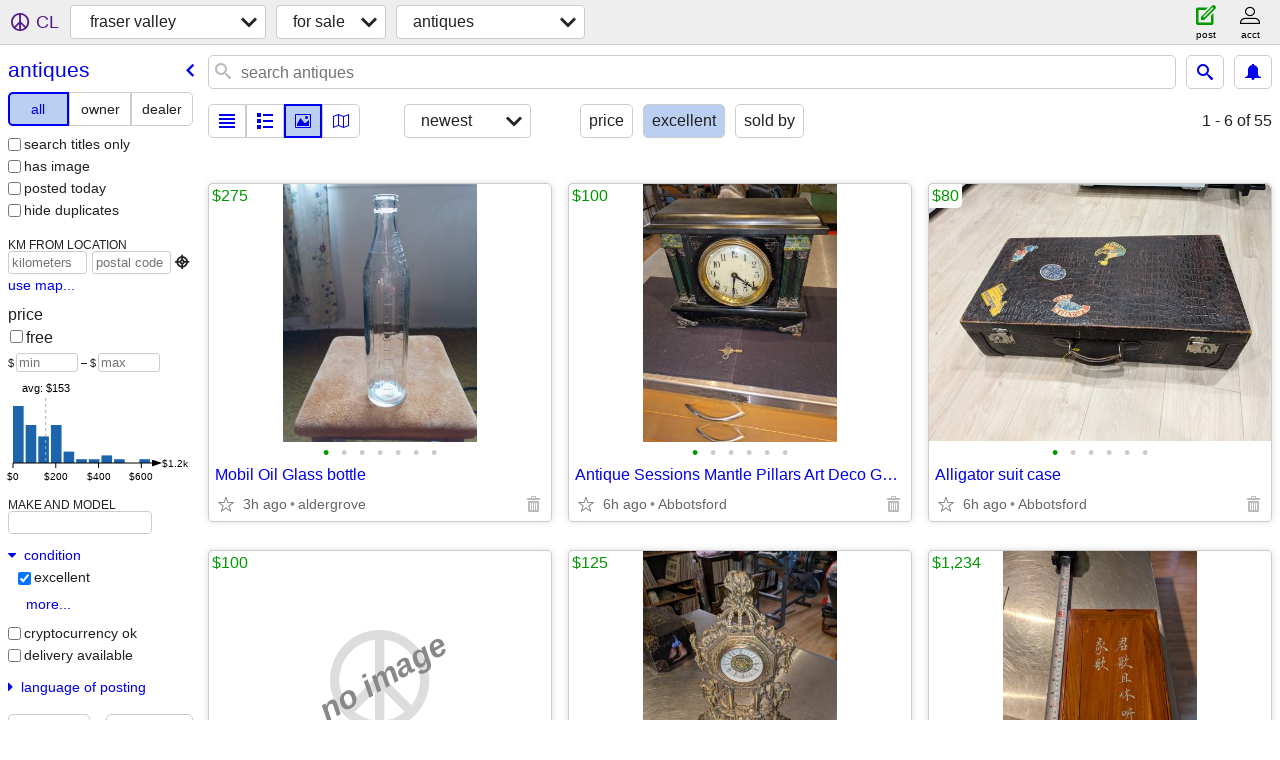

--- FILE ---
content_type: text/html; charset=utf-8
request_url: https://abbotsford.craigslist.org/search/ata?condition=30
body_size: 12970
content:
<!DOCTYPE html>
<html>
<head>
    
	<meta charset="UTF-8">
	<meta http-equiv="X-UA-Compatible" content="IE=Edge">
	<meta name="viewport" content="width=device-width,initial-scale=1">
	<meta property="og:site_name" content="craigslist">
	<meta name="twitter:card" content="preview">
	<meta property="og:title" content="fraser valley antiques for sale - craigslist">
	<meta name="description" content="fraser valley antiques for sale - craigslist">
	<meta property="og:description" content="fraser valley antiques for sale - craigslist">
	<meta property="og:url" content="https://abbotsford.craigslist.org/search/ata">
	<title>fraser valley antiques for sale - craigslist</title>
	<link rel="canonical" href="https://abbotsford.craigslist.org/search/ata">
	<link rel="alternate" href="https://abbotsford.craigslist.org/search/ata" hreflang="x-default">



    <link rel="icon" href="/favicon.ico" id="favicon" />

<script type="application/ld+json" id="ld_searchpage_data" >
    {"@context":"https://schema.org","breadcrumb":{"@type":"BreadcrumbList","itemListElement":[{"name":"abbotsford.craigslist.org","position":1,"item":"https://abbotsford.craigslist.org","@type":"ListItem"},{"item":"https://abbotsford.craigslist.org/search/sss","@type":"ListItem","position":2,"name":"for sale"},{"@type":"ListItem","item":"https://abbotsford.craigslist.org/search/ata","position":3,"name":"antiques"}],"@context":"https://schema.org"},"description":"Antiques For Sale in Fraser Valley, BC","@type":"SearchResultsPage"}
</script>


<script type="application/ld+json" id="ld_searchpage_results" >
    {"itemListElement":[{"position":"0","item":{"image":["https://images.craigslist.org/00z0z_joAEfjtLEJo_0lM0t2_600x450.jpg","https://images.craigslist.org/00C0C_4UXCxGgod0o_0lM0t2_600x450.jpg","https://images.craigslist.org/00p0p_dcVbjsDRHBv_0uY0ne_600x450.jpg","https://images.craigslist.org/00D0D_kceKQvaWdBf_0lM0t2_600x450.jpg","https://images.craigslist.org/00K0K_3rCNhC4QC5x_0lM0t2_600x450.jpg","https://images.craigslist.org/01616_7wev9h5cjkr_0lM0t2_600x450.jpg","https://images.craigslist.org/00f0f_gd7EQrGquq3_0kE0fS_600x450.jpg"],"name":"Mobil Oil Glass bottle","@context":"http://schema.org","description":"","@type":"Product","offers":{"@type":"Offer","priceCurrency":"CAD","availableAtOrFrom":{"address":{"addressLocality":"Aldergrove","postalCode":"","streetAddress":"","@type":"PostalAddress","addressCountry":"","addressRegion":"BC"},"geo":{"longitude":-122.53693665199,"latitude":49.0300823742078,"@type":"GeoCoordinates"},"@type":"Place"},"price":"275.00"}},"@type":"ListItem"},{"@type":"ListItem","item":{"image":["https://images.craigslist.org/00B0B_iyQa4x2hz9f_0lO0t2_600x450.jpg","https://images.craigslist.org/00p0p_4cYHT0oFBbk_0CF0t2_600x450.jpg","https://images.craigslist.org/00U0U_bukhwPKXXoa_0lO0t2_600x450.jpg","https://images.craigslist.org/00J0J_6yCPV7kAP1E_0lO0t2_600x450.jpg","https://images.craigslist.org/00K0K_3ZxdRI2iVZo_0CF0t2_600x450.jpg","https://images.craigslist.org/00707_bYOHVgbhwfT_0lO0t2_600x450.jpg"],"name":"Antique Sessions Mantle Pillars Art Deco Gong Chime Clock Lion Heads w","@context":"http://schema.org","description":"","@type":"Product","offers":{"price":"100.00","availableAtOrFrom":{"@type":"Place","geo":{"@type":"GeoCoordinates","latitude":49.0861004578347,"longitude":-122.402604405098},"address":{"addressRegion":"BC","addressLocality":"Abbotsford West","postalCode":"","streetAddress":"","@type":"PostalAddress","addressCountry":""}},"@type":"Offer","priceCurrency":"CAD"}},"position":"1"},{"position":"2","item":{"offers":{"availableAtOrFrom":{"address":{"addressRegion":"BC","@type":"PostalAddress","addressCountry":"","addressLocality":"Abbotsford West","postalCode":"","streetAddress":""},"@type":"Place","geo":{"@type":"GeoCoordinates","latitude":49.0861004578347,"longitude":-122.402604405098}},"price":"80.00","@type":"Offer","priceCurrency":"CAD"},"description":"","@type":"Product","name":"Alligator suit case","@context":"http://schema.org","image":["https://images.craigslist.org/00S0S_6vk4OiGhfTx_0CF0t2_600x450.jpg","https://images.craigslist.org/00H0H_aAiILr7AAFq_0CF0t2_600x450.jpg","https://images.craigslist.org/00a0a_3Vp5eGi6rbG_0CF0t2_600x450.jpg","https://images.craigslist.org/00w0w_dTxWw7KWo7w_0CF0t2_600x450.jpg","https://images.craigslist.org/00I0I_gjPYYzGPOW1_0CF0t2_600x450.jpg","https://images.craigslist.org/00H0H_k2iU4WMF7H2_0lO0t2_600x450.jpg"]},"@type":"ListItem"},{"@type":"ListItem","item":{"offers":{"priceCurrency":"CAD","@type":"Offer","availableAtOrFrom":{"@type":"Place","geo":{"@type":"GeoCoordinates","longitude":-122.402604405098,"latitude":49.0861004578347},"address":{"addressRegion":"BC","addressCountry":"","@type":"PostalAddress","postalCode":"","streetAddress":"","addressLocality":"Abbotsford West"}},"price":"125.00"},"description":"","@type":"Product","name":"Mercedes Baroque brass table clock","@context":"http://schema.org","image":["https://images.craigslist.org/01414_68JsrMZzGBJ_0lO0t2_600x450.jpg","https://images.craigslist.org/01717_91k3dwBsEvZ_0lO0t2_600x450.jpg","https://images.craigslist.org/00R0R_dqeRA6IrKuJ_0lO0t2_600x450.jpg"]},"position":"3"},{"item":{"offers":{"availableAtOrFrom":{"geo":{"@type":"GeoCoordinates","latitude":49.0861004578347,"longitude":-122.402604405098},"@type":"Place","address":{"addressRegion":"BC","addressCountry":"","@type":"PostalAddress","streetAddress":"","postalCode":"","addressLocality":"Abbotsford West"}},"price":"1234.00","priceCurrency":"CAD","@type":"Offer"},"@type":"Product","description":"","name":"Antique Majong tiles set","@context":"http://schema.org","image":["https://images.craigslist.org/00c0c_jwgBDtaqTjf_0lO0t2_600x450.jpg","https://images.craigslist.org/00F0F_ljjbtrhT8i_0CF0t2_600x450.jpg","https://images.craigslist.org/00y0y_bB9o4fN5KfI_0lO0t2_600x450.jpg","https://images.craigslist.org/01212_iSmW7wtSap6_0lO0t2_600x450.jpg","https://images.craigslist.org/00909_5TUA2sCR2yA_0lO0t2_600x450.jpg"]},"@type":"ListItem","position":"4"},{"position":"5","@type":"ListItem","item":{"offers":{"price":"35.00","availableAtOrFrom":{"geo":{"latitude":49.0579836999558,"longitude":-122.312418556318,"@type":"GeoCoordinates"},"@type":"Place","address":{"addressRegion":"BC","streetAddress":"","postalCode":"","addressLocality":"Abbotsford","addressCountry":"","@type":"PostalAddress"}},"priceCurrency":"CAD","@type":"Offer"},"@type":"Product","description":"","name":"Antique Art Deco Bronze Cast German Shepherd Single Bookend","@context":"http://schema.org","image":["https://images.craigslist.org/00909_fvLrVaMLWqw_0t20CI_600x450.jpg","https://images.craigslist.org/00000_lARCYKjBZCD_0t20CI_600x450.jpg","https://images.craigslist.org/00C0C_7UsiaRzfJks_0t20CI_600x450.jpg","https://images.craigslist.org/00j0j_8qR5FlE5DPB_0t20CI_600x450.jpg","https://images.craigslist.org/00n0n_hLR6cU9EStG_0t20CI_600x450.jpg","https://images.craigslist.org/00808_3SlAO0JA4rR_0t20CI_600x450.jpg","https://images.craigslist.org/00b0b_jjl44U8ISLJ_0CI0t2_600x450.jpg","https://images.craigslist.org/00Z0Z_2rDTFaGSE6G_0CI0t2_600x450.jpg","https://images.craigslist.org/00404_bklBmv0M7Dz_0t20CI_600x450.jpg","https://images.craigslist.org/00Y0Y_6wBcSwkmSqG_0t20CI_600x450.jpg","https://images.craigslist.org/00o0o_axzNMsGbO9V_0t20CI_600x450.jpg","https://images.craigslist.org/00l0l_cqrgS8pdP8s_0t20CI_600x450.jpg","https://images.craigslist.org/00L0L_ljFf9obzIFv_0t20CI_600x450.jpg","https://images.craigslist.org/00I0I_lHKODIVO9RO_0CI0t2_600x450.jpg"]}},{"@type":"ListItem","item":{"@type":"Product","description":"","offers":{"availableAtOrFrom":{"geo":{"@type":"GeoCoordinates","longitude":-122.801692427697,"latitude":49.0313216819186},"@type":"Place","address":{"addressRegion":"BC","@type":"PostalAddress","addressCountry":"","addressLocality":"White Rock","postalCode":"","streetAddress":""}},"price":"99.00","priceCurrency":"CAD","@type":"Offer"},"image":["https://images.craigslist.org/00v0v_ilID9Szyq0v_0CI0t2_600x450.jpg","https://images.craigslist.org/00x0x_5rr6QjcOTQT_0t20CI_600x450.jpg","https://images.craigslist.org/00g0g_f4yHDvPyNFS_0t20CI_600x450.jpg","https://images.craigslist.org/00303_dXLbbgHtu6r_0CI0t2_600x450.jpg"],"name":"Vintage Echt Glass Christmas ornaments in original MacLeods store box","@context":"http://schema.org"},"position":"6"},{"position":"7","item":{"offers":{"@type":"Offer","priceCurrency":"CAD","availableAtOrFrom":{"address":{"addressRegion":"BC","@type":"PostalAddress","addressCountry":"","addressLocality":"White Rock","postalCode":"","streetAddress":""},"geo":{"@type":"GeoCoordinates","longitude":-122.802579939321,"latitude":49.0323530059498},"@type":"Place"},"price":"279.00"},"description":"","@type":"Product","@context":"http://schema.org","name":"REDUCED Beautiful Les Vogt Vintage Horse Bridle Bit with Makers Mark","image":["https://images.craigslist.org/01111_hAl4QEkSstz_0CI0t2_600x450.jpg","https://images.craigslist.org/00Z0Z_9Zvw9M8Y5Nj_0t20CI_600x450.jpg","https://images.craigslist.org/00N0N_eOdEoPfRbqH_0CI0t2_600x450.jpg","https://images.craigslist.org/01313_cOgFrzYMMdX_0CI0t2_600x450.jpg","https://images.craigslist.org/00G0G_5OvuQbEze9D_0CI0t2_600x450.jpg"]},"@type":"ListItem"},{"item":{"offers":{"price":"200.00","availableAtOrFrom":{"@type":"Place","geo":{"latitude":49.1837995021818,"longitude":-121.904601521711,"@type":"GeoCoordinates"},"address":{"addressRegion":"BC","streetAddress":"","postalCode":"","addressLocality":"Chilliwack Central","addressCountry":"","@type":"PostalAddress"}},"@type":"Offer","priceCurrency":"CAD"},"@type":"Product","description":"","name":"Rare 1930's Collectable Antique Austrian Royal Belvedere Lion","@context":"http://schema.org","image":["https://images.craigslist.org/00R0R_95rLe9FYPRTz_0jm0ew_600x450.jpg","https://images.craigslist.org/00r0r_ewK7ucx7Qgtz_0jm0ew_600x450.jpg","https://images.craigslist.org/00505_3sHlAhyTKakz_0jm0ew_600x450.jpg","https://images.craigslist.org/00b0b_iz0lGdlGmptz_0jm0ew_600x450.jpg","https://images.craigslist.org/01010_a2WCnwNLQ2ez_0jm0ew_600x450.jpg","https://images.craigslist.org/00A0A_8rJ3WgSVnakz_0jm0ew_600x450.jpg","https://images.craigslist.org/00s0s_lufwEEK0AgMz_0jm0ew_600x450.jpg","https://images.craigslist.org/00L0L_jLZN1Rqwi9Pz_0jm0ew_600x450.jpg","https://images.craigslist.org/00l0l_aHjxvyRiEL4z_0jm0ew_600x450.jpg","https://images.craigslist.org/00I0I_a3A7gVImTk0_0CI0t2_600x450.jpg","https://images.craigslist.org/00H0H_95eCXo5Udpl_0CI0t2_600x450.jpg","https://images.craigslist.org/00F0F_3mxDKuBBwAq_0lM0t2_600x450.jpg"]},"@type":"ListItem","position":"8"},{"position":"9","@type":"ListItem","item":{"@type":"Product","description":"","offers":{"availableAtOrFrom":{"@type":"Place","geo":{"@type":"GeoCoordinates","latitude":49.6462990557956,"longitude":-122.504702046438},"address":{"addressLocality":"Mission East","streetAddress":"","postalCode":"","@type":"PostalAddress","addressCountry":"","addressRegion":"BC"}},"price":"300.00","@type":"Offer","priceCurrency":"CAD"},"image":["https://images.craigslist.org/00404_5MtJBHScTBG_0CI0hT_600x450.jpg","https://images.craigslist.org/00202_7ycuUyVR0mn_0hT0CI_600x450.jpg","https://images.craigslist.org/00s0s_1VUF7hix8si_0hT0CI_600x450.jpg","https://images.craigslist.org/01010_jia8Koo9plK_0hT0CI_600x450.jpg"],"name":"Vintage cast iron sink","@context":"http://schema.org"}},{"position":"10","@type":"ListItem","item":{"offers":{"priceCurrency":"CAD","@type":"Offer","availableAtOrFrom":{"@type":"Place","geo":{"@type":"GeoCoordinates","longitude":-122.271013761255,"latitude":49.0049272351717},"address":{"addressRegion":"BC","addressCountry":"","@type":"PostalAddress","postalCode":"","streetAddress":"","addressLocality":"Abbotsford"}},"price":"125.00"},"description":"","@type":"Product","name":"5 BLACK PLASTIC STACKING CHAIRS","@context":"http://schema.org","image":["https://images.craigslist.org/00404_glG3hOOx6tM_09i0co_600x450.jpg","https://images.craigslist.org/00F0F_kImyJSaxM5C_09i0co_600x450.jpg","https://images.craigslist.org/00U0U_dR1acF1KTVQ_09i0co_600x450.jpg","https://images.craigslist.org/00D0D_gPV02BBwThE_09i0co_600x450.jpg","https://images.craigslist.org/00g0g_gostZU20sn9_09i0co_600x450.jpg"]}},{"item":{"@type":"Product","description":"","offers":{"availableAtOrFrom":{"address":{"addressRegion":"BC","streetAddress":"","postalCode":"","addressLocality":"Maple Ridge","addressCountry":"","@type":"PostalAddress"},"@type":"Place","geo":{"@type":"GeoCoordinates","longitude":-122.436003833848,"latitude":49.2181998881996}},"price":"415.00","@type":"Offer","priceCurrency":"CAD"},"image":["https://images.craigslist.org/00m0m_bOp80NKheSl_0hq0CI_600x450.jpg","https://images.craigslist.org/00M0M_echnlrP4HSD_0ug0CI_600x450.jpg","https://images.craigslist.org/00g0g_9xgSncvtJ5n_0od0CI_600x450.jpg","https://images.craigslist.org/00v0v_hRf551NWXYg_0CI0jB_600x450.jpg","https://images.craigslist.org/00Z0Z_5N4AnfNpsQ_0no0CI_600x450.jpg","https://images.craigslist.org/00D0D_7KvQjQDtjZF_0hq0CI_600x450.jpg","https://images.craigslist.org/01717_lidirfkUNaD_0CI0hq_600x450.jpg"],"@context":"http://schema.org","name":"Elvis Vintage Velvet Framed Picture"},"@type":"ListItem","position":"11"},{"@type":"ListItem","item":{"offers":{"availableAtOrFrom":{"@type":"Place","geo":{"longitude":-122.271013761255,"latitude":49.0049272351717,"@type":"GeoCoordinates"},"address":{"addressRegion":"BC","addressCountry":"","@type":"PostalAddress","streetAddress":"","postalCode":"","addressLocality":"Abbotsford"}},"price":"160.00","@type":"Offer","priceCurrency":"CAD"},"description":"","@type":"Product","@context":"http://schema.org","name":"VINTAGE 6 DRAWER HIGH BOY DRESSER","image":["https://images.craigslist.org/00x0x_1LFVqm3aQTI_09i0co_600x450.jpg","https://images.craigslist.org/00404_jAQhXK7e2MU_09i0co_600x450.jpg","https://images.craigslist.org/01313_iXuMJFR9LIG_09i0co_600x450.jpg"]},"position":"12"},{"position":"13","@type":"ListItem","item":{"image":["https://images.craigslist.org/00j0j_6FTth8J8Ww5_0hq0CI_600x450.jpg"],"name":"Vintage wooden pop boxes","@context":"http://schema.org","description":"","@type":"Product","offers":{"price":"75.00","availableAtOrFrom":{"address":{"@type":"PostalAddress","addressCountry":"","addressLocality":"Mission East","streetAddress":"","postalCode":"","addressRegion":"BC"},"@type":"Place","geo":{"latitude":49.6462990557956,"longitude":-122.504702046438,"@type":"GeoCoordinates"}},"priceCurrency":"CAD","@type":"Offer"}}},{"position":"14","item":{"image":["https://images.craigslist.org/00B0B_6rZ4jb9mFW1_0tV0CI_600x450.jpg","https://images.craigslist.org/01515_dWZiTfKJic_0tm0CI_600x450.jpg","https://images.craigslist.org/01212_7SggEjqPd41_0tp0CI_600x450.jpg","https://images.craigslist.org/00H0H_cKFVKRU4zFh_0tE0CI_600x450.jpg"],"@context":"http://schema.org","name":"World war 2 (WWII) US military jacket","description":"","@type":"Product","offers":{"priceCurrency":"CAD","@type":"Offer","availableAtOrFrom":{"@type":"Place","geo":{"longitude":-122.683297574833,"latitude":49.1325014448709,"@type":"GeoCoordinates"},"address":{"addressCountry":"","@type":"PostalAddress","postalCode":"","streetAddress":"","addressLocality":"Surrey","addressRegion":"BC"}},"price":"70.00"}},"@type":"ListItem"},{"item":{"description":"","@type":"Product","offers":{"@type":"Offer","priceCurrency":"CAD","price":"50.00","availableAtOrFrom":{"geo":{"longitude":-122.478706378316,"latitude":49.0623009369418,"@type":"GeoCoordinates"},"@type":"Place","address":{"addressRegion":"BC","@type":"PostalAddress","addressCountry":"","addressLocality":"Aldergrove","streetAddress":"","postalCode":""}}},"image":["https://images.craigslist.org/00G0G_BbV56oLHaP_0t50CI_600x450.jpg","https://images.craigslist.org/01010_8L2oXnluGdW_0t50CI_600x450.jpg","https://images.craigslist.org/00q0q_7wB3CsrYux2_0t50CI_600x450.jpg","https://images.craigslist.org/00t0t_hGrPWbU4KtF_0t50CI_600x450.jpg"],"@context":"http://schema.org","name":"Sterling Silver Cream ans Sugar Serving Set"},"@type":"ListItem","position":"15"},{"item":{"@context":"http://schema.org","name":"Burroughs Calculator","image":["https://images.craigslist.org/00I0I_hVyNlCzpbM_0AE0ru_600x450.jpg","https://images.craigslist.org/01616_93nw7qe50fP_0AE0ru_600x450.jpg","https://images.craigslist.org/00h0h_ke26n7j6Bvz_0AE0ru_600x450.jpg","https://images.craigslist.org/00E0E_3rkVYRY7v3W_0AE0ru_600x450.jpg"],"offers":{"priceCurrency":"CAD","@type":"Offer","price":"50.00","availableAtOrFrom":{"geo":{"@type":"GeoCoordinates","latitude":49.0468539947859,"longitude":-122.325122749509},"@type":"Place","address":{"addressRegion":"BC","@type":"PostalAddress","addressCountry":"","addressLocality":"Abbotsford","streetAddress":"","postalCode":""}}},"@type":"Product","description":""},"@type":"ListItem","position":"16"},{"position":"17","item":{"offers":{"@type":"Offer","priceCurrency":"CAD","availableAtOrFrom":{"address":{"addressLocality":"Abbotsford","postalCode":"","streetAddress":"","@type":"PostalAddress","addressCountry":"","addressRegion":"BC"},"geo":{"@type":"GeoCoordinates","longitude":-122.325122749509,"latitude":49.0468539947859},"@type":"Place"},"price":"50.00"},"description":"","@type":"Product","@context":"http://schema.org","name":"Burroughs Portable calculator","image":["https://images.craigslist.org/00T0T_7A7r3QDbPhQ_0AE0ru_600x450.jpg","https://images.craigslist.org/00303_h40oi0lVglR_0AE0ru_600x450.jpg","https://images.craigslist.org/00V0V_d662cvmdgah_0AE0ru_600x450.jpg","https://images.craigslist.org/00i0i_cJUaEdakwdi_0AE0ru_600x450.jpg"]},"@type":"ListItem"},{"position":"18","@type":"ListItem","item":{"image":["https://images.craigslist.org/00g0g_14E4fufil96_0t20CI_600x450.jpg","https://images.craigslist.org/00d0d_jb90gilBQjV_0CI0t2_600x450.jpg"],"name":"Vintage crosman mark 1 pellet gun","@context":"http://schema.org","description":"","@type":"Product","offers":{"@type":"Offer","priceCurrency":"CAD","price":"200.00","availableAtOrFrom":{"geo":{"latitude":49.0910009658562,"longitude":-122.582101769062,"@type":"GeoCoordinates"},"@type":"Place","address":{"addressRegion":"BC","addressLocality":"Langley","postalCode":"","streetAddress":"","@type":"PostalAddress","addressCountry":""}}}}},{"position":"19","item":{"offers":{"priceCurrency":"CAD","@type":"Offer","price":"399.00","availableAtOrFrom":{"geo":{"@type":"GeoCoordinates","latitude":49.1499663443811,"longitude":-121.824606300274},"@type":"Place","address":{"addressLocality":"Chilliwack","postalCode":"","streetAddress":"","@type":"PostalAddress","addressCountry":"","addressRegion":"BC"}}},"@type":"Product","description":"","@context":"http://schema.org","name":"Restored 1929 Columbia Grafonola Viva-tonal graphophone No. 123a","image":["https://images.craigslist.org/00303_4NeLArc2TzL_0pO0jm_600x450.jpg","https://images.craigslist.org/00K0K_284GVLae87t_0pO0jm_600x450.jpg","https://images.craigslist.org/00303_imURcR6vqFa_0pO0jm_600x450.jpg","https://images.craigslist.org/01414_1ISJEDvwY7_0pO0jm_600x450.jpg","https://images.craigslist.org/00O0O_A09AuHQ750_0pO0jm_600x450.jpg","https://images.craigslist.org/00R0R_cho92BBK8Eb_0pO0jm_600x450.jpg","https://images.craigslist.org/00W0W_ayYfL8VmHu5_0pO0jm_600x450.jpg","https://images.craigslist.org/00N0N_8hu8v9gZg2D_0pO0jm_600x450.jpg","https://images.craigslist.org/01414_e3TsOzEuiDR_0pO0jm_600x450.jpg","https://images.craigslist.org/00C0C_gbZImVYvyKB_0pO0jm_600x450.jpg","https://images.craigslist.org/00U0U_lupNScFR2py_0pO0jm_600x450.jpg","https://images.craigslist.org/01111_gxMdQ0UGscZ_0pO0jm_600x450.jpg","https://images.craigslist.org/00l0l_e2O5OwDmqVn_0pO0jm_600x450.jpg","https://images.craigslist.org/00404_aqNfPBGGJxT_0pO0jm_600x450.jpg","https://images.craigslist.org/00k0k_cLmsJnUppD1_0pO0jm_600x450.jpg","https://images.craigslist.org/00M0M_4IkwARPenYZ_0pO0jm_600x450.jpg","https://images.craigslist.org/00A0A_kKXr96sHcND_0pO0jm_600x450.jpg","https://images.craigslist.org/00Y0Y_NMmi1O3deV_0pO0jm_600x450.jpg","https://images.craigslist.org/00505_ldPKaQDpIoX_0pO0jm_600x450.jpg","https://images.craigslist.org/00y0y_5SqxWlZASBz_0pO0jm_600x450.jpg","https://images.craigslist.org/00q0q_fUSt3fgkcKY_0pO0jm_600x450.jpg","https://images.craigslist.org/00a0a_3RGHk3cMCU5_0pO0jm_600x450.jpg","https://images.craigslist.org/00202_b4f5JV2XlSa_0pO0jm_600x450.jpg","https://images.craigslist.org/00L0L_l5z8eHbo2oL_0pO0jm_600x450.jpg"]},"@type":"ListItem"},{"@type":"ListItem","item":{"description":"","@type":"Product","offers":{"availableAtOrFrom":{"address":{"addressRegion":"BC","@type":"PostalAddress","addressCountry":"","addressLocality":"Chilliwack","streetAddress":"","postalCode":""},"geo":{"@type":"GeoCoordinates","longitude":-121.829264447149,"latitude":49.1473124038742},"@type":"Place"},"price":"499.00","priceCurrency":"CAD","@type":"Offer"},"image":["https://images.craigslist.org/00q0q_21wTDMJTThw_0cU09G_600x450.jpg","https://images.craigslist.org/00606_cMDrLVnUhL1_0cU09G_600x450.jpg","https://images.craigslist.org/00101_8YaqkAfrBSu_0cU09G_600x450.jpg","https://images.craigslist.org/01515_dThGt4oXFEX_0cU09G_600x450.jpg","https://images.craigslist.org/00k0k_bEEQjoRM6Nf_0cU09G_600x450.jpg","https://images.craigslist.org/00U0U_45vyF3JCqrG_0cU09G_600x450.jpg","https://images.craigslist.org/00000_HTqvzES7h7_0cU09G_600x450.jpg","https://images.craigslist.org/00k0k_8BhFJZLrIN1_0cU09G_600x450.jpg","https://images.craigslist.org/01313_8JMiP1tvCPK_0cU09G_600x450.jpg","https://images.craigslist.org/00N0N_cXJjv9y76qI_0cU09G_600x450.jpg","https://images.craigslist.org/00q0q_eWlX2saN6m4_0cU09G_600x450.jpg","https://images.craigslist.org/01515_8mWtsd6GAxD_0cU09G_600x450.jpg","https://images.craigslist.org/00w0w_tZCZvSyc6q_0cU09G_600x450.jpg","https://images.craigslist.org/00l0l_j891oWjmEdI_0cU09G_600x450.jpg","https://images.craigslist.org/00w0w_jN3LhSQxUum_0cU09G_600x450.jpg","https://images.craigslist.org/00000_iFayWAlr7qt_0cU09G_600x450.jpg","https://images.craigslist.org/00D0D_226UjAocNqq_0cU09G_600x450.jpg","https://images.craigslist.org/00I0I_MaQW6swU0w_0cU09G_600x450.jpg","https://images.craigslist.org/00b0b_hsfbdEMEdrV_0cU09G_600x450.jpg","https://images.craigslist.org/00S0S_4XwrrHurecc_0cU09G_600x450.jpg","https://images.craigslist.org/01212_7UW5YAdLtMC_0cU09G_600x450.jpg","https://images.craigslist.org/00o0o_4JB6Va4EdAB_0cU09G_600x450.jpg","https://images.craigslist.org/00M0M_3rEIxjBFgWv_0cU09G_600x450.jpg","https://images.craigslist.org/01313_1kC0l7TquzQ_0cU09G_600x450.jpg"],"@context":"http://schema.org","name":"Ultrarare 1920 Recordeon Grand Opera Console Gramophone"},"position":"20"},{"position":"21","item":{"image":["https://images.craigslist.org/00C0C_ig2LTA2BKVF_0CI0t2_600x450.jpg"],"@context":"http://schema.org","name":"Sterling silver spoons","@type":"Product","description":"","offers":{"priceCurrency":"CAD","@type":"Offer","availableAtOrFrom":{"address":{"addressLocality":"Abbotsford Southeast","streetAddress":"","postalCode":"","@type":"PostalAddress","addressCountry":"","addressRegion":"BC"},"geo":{"longitude":-122.283499657526,"latitude":49.0422984073571,"@type":"GeoCoordinates"},"@type":"Place"},"price":"100.00"}},"@type":"ListItem"},{"position":"22","item":{"image":["https://images.craigslist.org/00I0I_e8oul28otwr_0CI0t2_600x450.jpg","https://images.craigslist.org/01515_e83Vfl2hwXG_0CI0t2_600x450.jpg","https://images.craigslist.org/00o0o_gqnkc7nywo3_0CI0t2_600x450.jpg"],"@context":"http://schema.org","name":"Tripod, Bilora","@type":"Product","description":"","offers":{"price":"50.00","availableAtOrFrom":{"geo":{"latitude":49.0422984073571,"longitude":-122.283499657526,"@type":"GeoCoordinates"},"@type":"Place","address":{"addressLocality":"Abbotsford Southeast","streetAddress":"","postalCode":"","@type":"PostalAddress","addressCountry":"","addressRegion":"BC"}},"priceCurrency":"CAD","@type":"Offer"}},"@type":"ListItem"},{"item":{"image":["https://images.craigslist.org/00a0a_3aVwkBjSpyV_05a03S_600x450.jpg"],"name":"LARGE ORNATE MIRROR - ANTIQUE STYLE FRAME","@context":"http://schema.org","@type":"Product","description":"","offers":{"availableAtOrFrom":{"address":{"addressRegion":"BC","addressCountry":"","@type":"PostalAddress","postalCode":"","streetAddress":"","addressLocality":"Langley Township East"},"@type":"Place","geo":{"longitude":-122.497689043026,"latitude":49.0712992391139,"@type":"GeoCoordinates"}},"price":"150.00","priceCurrency":"CAD","@type":"Offer"}},"@type":"ListItem","position":"23"},{"item":{"image":["https://images.craigslist.org/00808_bucfVQsQcwI_07K0ak_600x450.jpg","https://images.craigslist.org/00808_bucfVQsQcwI_07K0ak_600x450.jpg","https://images.craigslist.org/00i0i_9eQ5ENiMsdt_07K0ak_600x450.jpg"],"name":"LARGE METAL BELL - ANTIQUE","@context":"http://schema.org","@type":"Product","description":"","offers":{"price":"200.00","availableAtOrFrom":{"geo":{"longitude":-122.497689043026,"latitude":49.0712992391139,"@type":"GeoCoordinates"},"@type":"Place","address":{"addressLocality":"Langley Township East","postalCode":"","streetAddress":"","@type":"PostalAddress","addressCountry":"","addressRegion":"BC"}},"priceCurrency":"CAD","@type":"Offer"}},"@type":"ListItem","position":"24"},{"position":"25","item":{"name":"WAGON TRAIL WAGON LAMP","@context":"http://schema.org","image":["https://images.craigslist.org/01313_kSsXOmPcvb1_05a03S_600x450.jpg","https://images.craigslist.org/00J0J_6vQzVMpBCpC_03S02U_600x450.jpg"],"offers":{"priceCurrency":"CAD","@type":"Offer","price":"150.00","availableAtOrFrom":{"address":{"@type":"PostalAddress","addressCountry":"","addressLocality":"Langley Township East","postalCode":"","streetAddress":"","addressRegion":"BC"},"geo":{"@type":"GeoCoordinates","latitude":49.0712992391139,"longitude":-122.497689043026},"@type":"Place"}},"description":"","@type":"Product"},"@type":"ListItem"},{"item":{"image":["https://images.craigslist.org/00L0L_hB8qi5vt23l_05O07K_600x450.jpg","https://images.craigslist.org/00v0v_grPTtRkHt6T_03S05a_600x450.jpg","https://images.craigslist.org/00L0L_hB8qi5vt23l_05O07K_600x450.jpg"],"@context":"http://schema.org","name":"GLOBE ON WOODEN STAND","description":"","@type":"Product","offers":{"@type":"Offer","priceCurrency":"CAD","availableAtOrFrom":{"geo":{"@type":"GeoCoordinates","latitude":49.0712992391139,"longitude":-122.497689043026},"@type":"Place","address":{"addressRegion":"BC","addressCountry":"","@type":"PostalAddress","postalCode":"","streetAddress":"","addressLocality":"Langley Township East"}},"price":"180.00"}},"@type":"ListItem","position":"26"},{"@type":"ListItem","item":{"image":["https://images.craigslist.org/00z0z_9uqoCStUxNW_0pO0jm_600x450.jpg","https://images.craigslist.org/00o0o_1ZxlHBKxyDE_0pO0jm_600x450.jpg","https://images.craigslist.org/00v0v_eZ2ORvV8yFN_0pO0jm_600x450.jpg","https://images.craigslist.org/00606_2P35HPnzbkI_0pO0jm_600x450.jpg"],"name":"Antique Cabinet","@context":"http://schema.org","@type":"Product","description":"","offers":{"price":"50.00","availableAtOrFrom":{"address":{"addressCountry":"","@type":"PostalAddress","streetAddress":"","postalCode":"","addressLocality":"Chilliwack Central","addressRegion":"BC"},"geo":{"@type":"GeoCoordinates","latitude":49.1837995021818,"longitude":-121.904601521711},"@type":"Place"},"@type":"Offer","priceCurrency":"CAD"}},"position":"27"},{"position":"28","item":{"offers":{"availableAtOrFrom":{"address":{"@type":"PostalAddress","addressCountry":"","addressLocality":"North Vancouver","postalCode":"","streetAddress":"","addressRegion":"BC"},"geo":{"latitude":49.3227423404513,"longitude":-122.986571584231,"@type":"GeoCoordinates"},"@type":"Place"},"price":"100.00","@type":"Offer","priceCurrency":"CAD"},"description":"","@type":"Product","name":"Early Antique Reverse Painting on Glass","@context":"http://schema.org","image":["https://images.craigslist.org/01616_jaTpVgsCrvU_0gw0da_600x450.jpg","https://images.craigslist.org/00i0i_7o2cBQCpJQK_0gw0co_600x450.jpg","https://images.craigslist.org/01717_hAI4uLIfvSt_0gw0co_600x450.jpg","https://images.craigslist.org/00f0f_aTTDpLY9ZsT_0gw0da_600x450.jpg","https://images.craigslist.org/00303_3Jyq799XuFM_0eP0gw_600x450.jpg","https://images.craigslist.org/00x0x_7ejqY5NVWvs_0fB0gw_600x450.jpg"]},"@type":"ListItem"},{"@type":"ListItem","item":{"image":["https://images.craigslist.org/00e0e_fdCHcHZYwar_0CF0t2_600x450.jpg","https://images.craigslist.org/00t0t_5jl8sH0gME8_0CF0t2_600x450.jpg","https://images.craigslist.org/00505_e1xHK1A0SeI_0CF0t2_600x450.jpg","https://images.craigslist.org/00x0x_edqsFVrmh1W_0CF0t2_600x450.jpg","https://images.craigslist.org/00q0q_2C7ZK9BaFYo_0CF0t2_600x450.jpg"],"name":"Early 1900's solid mahogany framed mirror","@context":"http://schema.org","@type":"Product","description":"","offers":{"availableAtOrFrom":{"address":{"@type":"PostalAddress","addressCountry":"","addressLocality":"North Vancouver","postalCode":"","streetAddress":"","addressRegion":"BC"},"geo":{"@type":"GeoCoordinates","latitude":49.3217350806475,"longitude":-122.987432166839},"@type":"Place"},"price":"65.00","@type":"Offer","priceCurrency":"CAD"}},"position":"29"},{"position":"30","@type":"ListItem","item":{"offers":{"price":"150.00","availableAtOrFrom":{"address":{"@type":"PostalAddress","addressCountry":"","addressLocality":"Abbotsford East","streetAddress":"","postalCode":"","addressRegion":"BC"},"geo":{"@type":"GeoCoordinates","latitude":49.075401043969,"longitude":-122.178000365756},"@type":"Place"},"priceCurrency":"CAD","@type":"Offer"},"@type":"Product","description":"","name":"Broad Axe","@context":"http://schema.org","image":["https://images.craigslist.org/00G0G_5PRV3w324yV_0cF0eH_600x450.jpg","https://images.craigslist.org/00m0m_erSMBnYbten_09I0eH_600x450.jpg"]}},{"position":"31","@type":"ListItem","item":{"offers":{"price":"5.00","availableAtOrFrom":{"address":{"@type":"PostalAddress","addressCountry":"","addressLocality":"Maple Ridge","postalCode":"","streetAddress":"","addressRegion":"BC"},"@type":"Place","geo":{"latitude":49.2196001970508,"longitude":-122.616405898171,"@type":"GeoCoordinates"}},"@type":"Offer","priceCurrency":"CAD"},"@type":"Product","description":"","@context":"http://schema.org","name":"Old Vintage Pop Bottles","image":["https://images.craigslist.org/00j0j_c2vmnRr25LI_0CI0hS_600x450.jpg","https://images.craigslist.org/00u0u_8REsxx8BELE_0CI0hS_600x450.jpg"]}},{"@type":"ListItem","item":{"@type":"Product","description":"","offers":{"@type":"Offer","priceCurrency":"CAD","price":"20.00","availableAtOrFrom":{"address":{"streetAddress":"","postalCode":"","addressLocality":"Maple Ridge","addressCountry":"","@type":"PostalAddress","addressRegion":"BC"},"@type":"Place","geo":{"longitude":-122.616405898171,"latitude":49.2196001970508,"@type":"GeoCoordinates"}}},"image":["https://images.craigslist.org/00d0d_5fKOAGEpBJq_0B20re_600x450.jpg","https://images.craigslist.org/01616_588ZXreBbiJ_0Cv0rz_600x450.jpg","https://images.craigslist.org/00V0V_augJrala7rM_0CI0oZ_600x450.jpg"],"name":"GOEBEL VINTAGE BROWN EASTER BUNNY","@context":"http://schema.org"},"position":"32"},{"@type":"ListItem","item":{"offers":{"price":"675.00","availableAtOrFrom":{"geo":{"@type":"GeoCoordinates","longitude":-122.348490833182,"latitude":49.0383982836459},"@type":"Place","address":{"addressRegion":"BC","postalCode":"","streetAddress":"","addressLocality":"Abbotsford Southwest","addressCountry":"","@type":"PostalAddress"}},"priceCurrency":"CAD","@type":"Offer"},"@type":"Product","description":"","name":"Hollywood Regency Lamp","@context":"http://schema.org","image":["https://images.craigslist.org/00D0D_fLZ7tbVQehh_07K0ak_600x450.jpg","https://images.craigslist.org/00A0A_jElNNF8RXru_07K0ak_600x450.jpg","https://images.craigslist.org/00M0M_dLmIxxuvNrQ_07K0ak_600x450.jpg","https://images.craigslist.org/00101_fseGQaJLXV5_07K0ak_600x450.jpg"]},"position":"33"},{"position":"34","item":{"image":["https://images.craigslist.org/00a0a_jeOLCgfIS5x_0Cz0t2_600x450.jpg","https://images.craigslist.org/00R0R_h5cXHi1g8GZ_0lR0t2_600x450.jpg","https://images.craigslist.org/00808_8hwK1VVrZAb_0lR0t2_600x450.jpg"],"@context":"http://schema.org","name":"Wood Urn","description":"","@type":"Product","offers":{"price":"650.00","availableAtOrFrom":{"address":{"addressRegion":"BC","@type":"PostalAddress","addressCountry":"","addressLocality":"Agassiz","streetAddress":"","postalCode":""},"geo":{"@type":"GeoCoordinates","latitude":49.2358899601233,"longitude":-121.75735652499},"@type":"Place"},"@type":"Offer","priceCurrency":"CAD"}},"@type":"ListItem"},{"item":{"offers":{"@type":"Offer","priceCurrency":"CAD","price":"45.00","availableAtOrFrom":{"address":{"addressRegion":"BC","@type":"PostalAddress","addressCountry":"","addressLocality":"Langley Township East","streetAddress":"","postalCode":""},"geo":{"@type":"GeoCoordinates","latitude":49.0712992391139,"longitude":-122.497689043026},"@type":"Place"}},"description":"","@type":"Product","name":"LEADED GLASS HANGING SHADE","@context":"http://schema.org","image":["https://images.craigslist.org/01111_5zMQScef2vx_042042_600x450.jpg","https://images.craigslist.org/00v0v_5lXiHqwg1qX_042042_600x450.jpg","https://images.craigslist.org/00b0b_i20bXznopSF_042042_600x450.jpg","https://images.craigslist.org/00f0f_lbS8PdDxOYH_042042_600x450.jpg","https://images.craigslist.org/00W0W_jikOMNzahC6_042042_600x450.jpg"]},"@type":"ListItem","position":"35"},{"@type":"ListItem","item":{"@type":"Product","description":"","offers":{"price":"125.00","availableAtOrFrom":{"address":{"streetAddress":"","postalCode":"","addressLocality":"Abbotsford","addressCountry":"","@type":"PostalAddress","addressRegion":"BC"},"geo":{"longitude":-122.302897143679,"latitude":49.059599440938,"@type":"GeoCoordinates"},"@type":"Place"},"priceCurrency":"CAD","@type":"Offer"},"image":["https://images.craigslist.org/00606_knlJuXZoXvK_0t20CI_600x450.jpg","https://images.craigslist.org/00y0y_ce52GVUvDBm_0t20CI_600x450.jpg","https://images.craigslist.org/00606_iESDuNmeTpg_0t20CI_600x450.jpg","https://images.craigslist.org/00A0A_afTSTfP6IuM_0t20CI_600x450.jpg","https://images.craigslist.org/00Q0Q_337Q4en0iDR_0qT0CI_600x450.jpg","https://images.craigslist.org/00y0y_ivrmBVVhlsi_0qT0CI_600x450.jpg","https://images.craigslist.org/00n0n_3l4zGK2TH3U_0qT0CI_600x450.jpg"],"@context":"http://schema.org","name":"Antique solid wood file cabinet"},"position":"36"},{"position":"37","@type":"ListItem","item":{"image":["https://images.craigslist.org/00g0g_tStCyppcXe_0CI0t2_600x450.jpg","https://images.craigslist.org/01212_5UgPErxxNqj_0CI0t2_600x450.jpg"],"@context":"http://schema.org","name":"VINTAGE WOODEN BOX","@type":"Product","description":"","offers":{"price":"30.00","availableAtOrFrom":{"@type":"Place","geo":{"@type":"GeoCoordinates","longitude":-122.616405898171,"latitude":49.2196001970508},"address":{"@type":"PostalAddress","addressCountry":"","addressLocality":"Maple Ridge","streetAddress":"","postalCode":"","addressRegion":"BC"}},"@type":"Offer","priceCurrency":"CAD"}}},{"position":"38","item":{"offers":{"@type":"Offer","priceCurrency":"CAD","availableAtOrFrom":{"@type":"Place","geo":{"latitude":49.2196001970508,"longitude":-122.616405898171,"@type":"GeoCoordinates"},"address":{"addressRegion":"BC","addressLocality":"Maple Ridge","streetAddress":"","postalCode":"","@type":"PostalAddress","addressCountry":""}},"price":"40.00"},"description":"","@type":"Product","@context":"http://schema.org","name":"vintage wood rocking chair","image":["https://images.craigslist.org/00R0R_7TAVxhakFQb_0CI0t2_600x450.jpg"]},"@type":"ListItem"},{"item":{"description":"","@type":"Product","offers":{"price":"200.00","availableAtOrFrom":{"geo":{"@type":"GeoCoordinates","latitude":49.059599440938,"longitude":-122.302897143679},"@type":"Place","address":{"addressRegion":"BC","addressCountry":"","@type":"PostalAddress","postalCode":"","streetAddress":"","addressLocality":"Abbotsford"}},"@type":"Offer","priceCurrency":"CAD"},"image":["https://images.craigslist.org/00B0B_3CB4JR2EGGy_0qT0CI_600x450.jpg","https://images.craigslist.org/00n0n_RR6bIRK9I3_0qT0CI_600x450.jpg","https://images.craigslist.org/00J0J_b0voHgvWDA4_0qT0CI_600x450.jpg","https://images.craigslist.org/00v0v_8Yh3epgR59F_0qT0CI_600x450.jpg","https://images.craigslist.org/00t0t_9kaYxqb0qHf_0qT0CI_600x450.jpg"],"@context":"http://schema.org","name":"2 MCM END TABLES"},"@type":"ListItem","position":"39"},{"position":"40","@type":"ListItem","item":{"@type":"Product","description":"","offers":{"@type":"Offer","priceCurrency":"CAD","availableAtOrFrom":{"address":{"addressCountry":"","@type":"PostalAddress","postalCode":"","streetAddress":"","addressLocality":"Langley","addressRegion":"BC"},"@type":"Place","geo":{"latitude":49.1339017537221,"longitude":-122.664591648739,"@type":"GeoCoordinates"}},"price":"180.00"},"image":["https://images.craigslist.org/00000_f9hiy5muZ2v_0tP0CI_600x450.jpg","https://images.craigslist.org/00t0t_4vUxGMM4gkY_0mX0CI_600x450.jpg","https://images.craigslist.org/00A0A_kqkSOcfbX6Z_0CI0t2_600x450.jpg"],"name":"Austin Art Sculpture Woman","@context":"http://schema.org"}},{"position":"41","item":{"offers":{"priceCurrency":"CAD","@type":"Offer","price":"180.00","availableAtOrFrom":{"address":{"addressRegion":"BC","addressLocality":"Langley","postalCode":"","streetAddress":"","@type":"PostalAddress","addressCountry":""},"@type":"Place","geo":{"@type":"GeoCoordinates","longitude":-122.664591648739,"latitude":49.1339017537221}}},"@type":"Product","description":"","@context":"http://schema.org","name":"Austin Art Sculpture 1900's","image":["https://images.craigslist.org/00t0t_aadrYPL3VHN_0jx0CI_600x450.jpg","https://images.craigslist.org/01616_kpD1gErDzSu_0hw0CI_600x450.jpg","https://images.craigslist.org/00K0K_6xHtlCDIEH2_0iI0CI_600x450.jpg","https://images.craigslist.org/00R0R_6Bzd2MC9H9s_0t20CI_600x450.jpg","https://images.craigslist.org/00a0a_c5nf0UydOAJ_0CI0kL_600x450.jpg"]},"@type":"ListItem"},{"position":"42","item":{"description":"","@type":"Product","offers":{"@type":"Offer","priceCurrency":"CAD","price":"180.00","availableAtOrFrom":{"address":{"addressCountry":"","@type":"PostalAddress","postalCode":"","streetAddress":"","addressLocality":"Langley","addressRegion":"BC"},"@type":"Place","geo":{"longitude":-122.664591648739,"latitude":49.1339017537221,"@type":"GeoCoordinates"}}},"image":["https://images.craigslist.org/01212_2i6HyzhjIvU_0f90CI_600x450.jpg","https://images.craigslist.org/00v0v_atHXaEPynzG_0cO0CI_600x450.jpg","https://images.craigslist.org/00l0l_ab94ZLxp9CO_0hf0CI_600x450.jpg","https://images.craigslist.org/00c0c_2ctgukIRyrc_0cG0CI_600x450.jpg","https://images.craigslist.org/00r0r_9IoeqH0e1VU_0t20CI_600x450.jpg","https://images.craigslist.org/00A0A_ldU056Xf8WX_0CI0yM_600x450.jpg"],"name":"Austin Art Sculpture Vintage","@context":"http://schema.org"},"@type":"ListItem"},{"@type":"ListItem","item":{"@type":"Product","description":"","offers":{"price":"250.00","availableAtOrFrom":{"geo":{"longitude":-122.664591648739,"latitude":49.1339017537221,"@type":"GeoCoordinates"},"@type":"Place","address":{"addressRegion":"BC","postalCode":"","streetAddress":"","addressLocality":"Langley","addressCountry":"","@type":"PostalAddress"}},"priceCurrency":"CAD","@type":"Offer"},"image":["https://images.craigslist.org/00Z0Z_kCIn4PbhHCl_0e40CI_600x450.jpg","https://images.craigslist.org/00101_xFaBx8Liab_0CI08E_600x450.jpg","https://images.craigslist.org/01616_oZDHqzKXpy_0rY0CI_600x450.jpg","https://images.craigslist.org/01010_64Y7kZtAqqD_0hq0CI_600x450.jpg","https://images.craigslist.org/00101_jVCOyqSv4ST_0co0CI_600x450.jpg","https://images.craigslist.org/00909_i9t0mw9ADAa_0tX0CI_600x450.jpg","https://images.craigslist.org/00I0I_7PTcZM4Tt8W_0CI0kW_600x450.jpg"],"name":"Indian Horseman's Decorative Sword","@context":"http://schema.org"},"position":"43"},{"position":"44","@type":"ListItem","item":{"@type":"Product","description":"","offers":{"priceCurrency":"CAD","@type":"Offer","price":"180.00","availableAtOrFrom":{"address":{"addressRegion":"BC","addressLocality":"Langley","streetAddress":"","postalCode":"","@type":"PostalAddress","addressCountry":""},"@type":"Place","geo":{"longitude":-122.664591648739,"latitude":49.1339017537221,"@type":"GeoCoordinates"}}},"image":["https://images.craigslist.org/00O0O_74wjvEh8BVH_0eR0CI_600x450.jpg","https://images.craigslist.org/00808_51cp0YeGLjB_0e10CI_600x450.jpg","https://images.craigslist.org/00F0F_lkIdhg2pr2w_0dw0CI_600x450.jpg","https://images.craigslist.org/00w0w_a7qKi6aRX3a_0cQ0CI_600x450.jpg","https://images.craigslist.org/00y0y_qV1cgRJ2MU_0CI0Cj_600x450.jpg"],"@context":"http://schema.org","name":"Austin Art Sculpture"}},{"position":"45","@type":"ListItem","item":{"image":["https://images.craigslist.org/00e0e_1ZLdvzfJ9VL_0gw0co_600x450.jpg","https://images.craigslist.org/00101_ghXsphcWpZ3_0gw0co_600x450.jpg"],"name":"Royal Doulton China","@context":"http://schema.org","@type":"Product","description":"","offers":{"@type":"Offer","priceCurrency":"CAD","availableAtOrFrom":{"@type":"Place","geo":{"@type":"GeoCoordinates","latitude":49.0653605315677,"longitude":-122.367169257302},"address":{"addressRegion":"BC","@type":"PostalAddress","addressCountry":"","addressLocality":"Abbotsford","streetAddress":"","postalCode":""}},"price":"1000.00"}}},{"position":"46","item":{"offers":{"@type":"Offer","priceCurrency":"CAD","price":"180.00","availableAtOrFrom":{"address":{"addressRegion":"BC","postalCode":"","streetAddress":"","addressLocality":"Langley Township East","addressCountry":"","@type":"PostalAddress"},"@type":"Place","geo":{"@type":"GeoCoordinates","latitude":49.0712992391139,"longitude":-122.497689043026}}},"@type":"Product","description":"","@context":"http://schema.org","name":"BED FRAME - QUEEN SIZE - RED","image":["https://images.craigslist.org/00H0H_aCfbvWwdM2N_0bC0fu_600x450.jpg","https://images.craigslist.org/00B0B_iLMRB3dUXWg_0fu0bC_600x450.jpg","https://images.craigslist.org/00303_1V6UxwUB1H8_0fu0bC_600x450.jpg","https://images.craigslist.org/01111_6oDInvAtZUu_09i0co_600x450.jpg","https://images.craigslist.org/00R0R_45Aaxf6OdZ_0fu0bC_600x450.jpg","https://images.craigslist.org/00808_8cbQEvM0LAY_09i0co_600x450.jpg","https://images.craigslist.org/00J0J_gKQ93Z3e2dO_0fu0bC_600x450.jpg"]},"@type":"ListItem"},{"position":"47","@type":"ListItem","item":{"name":"3 seat Reclining couch (with stool) and matching reclining Love seat","@context":"http://schema.org","image":["https://images.craigslist.org/00X0X_3g1kYsvZdio_07K0ak_600x450.jpg","https://images.craigslist.org/00909_IOqSq85xno_07K0ak_600x450.jpg","https://images.craigslist.org/00s0s_2nBeMez85iD_07K0ak_600x450.jpg"],"offers":{"availableAtOrFrom":{"address":{"addressLocality":"Chilliwack","streetAddress":"","postalCode":"","@type":"PostalAddress","addressCountry":"","addressRegion":"BC"},"@type":"Place","geo":{"@type":"GeoCoordinates","longitude":-121.95140186033,"latitude":49.111296849832}},"price":"100.00","@type":"Offer","priceCurrency":"CAD"},"description":"","@type":"Product"}},{"item":{"image":["https://images.craigslist.org/00f0f_kd6CrtavLMe_0t20CI_600x450.jpg","https://images.craigslist.org/00P0P_bIgWEVzB9mT_0t20CI_600x450.jpg","https://images.craigslist.org/00q0q_JU2ZsMDYRP_0t20CI_600x450.jpg"],"name":"Vintage Radio Super Pull Wagon Red","@context":"http://schema.org","description":"","@type":"Product","offers":{"availableAtOrFrom":{"@type":"Place","geo":{"latitude":49.1316987309999,"longitude":-122.654296743076,"@type":"GeoCoordinates"},"address":{"addressRegion":"BC","@type":"PostalAddress","addressCountry":"","addressLocality":"Maple Ridge","postalCode":"","streetAddress":""}},"price":"40.00","priceCurrency":"CAD","@type":"Offer"}},"@type":"ListItem","position":"48"},{"position":"49","item":{"name":"PARLOUR TABLE -ANTIQUE STYLE","@context":"http://schema.org","image":["https://images.craigslist.org/00q0q_3rQHgFKQ3Ep_04107g_600x450.jpg","https://images.craigslist.org/00V0V_4BawmiUunFH_09G05r_600x450.jpg","https://images.craigslist.org/00x0x_66s5xxP0lTg_05r07g_600x450.jpg"],"offers":{"availableAtOrFrom":{"address":{"addressRegion":"BC","addressCountry":"","@type":"PostalAddress","streetAddress":"","postalCode":"","addressLocality":"Abbotsford"},"@type":"Place","geo":{"latitude":49.0049272351717,"longitude":-122.271013761255,"@type":"GeoCoordinates"}},"price":"30.00","priceCurrency":"CAD","@type":"Offer"},"@type":"Product","description":""},"@type":"ListItem"},{"position":"50","@type":"ListItem","item":{"offers":{"availableAtOrFrom":{"address":{"streetAddress":"","postalCode":"","addressLocality":"Maple Ridge","addressCountry":"","@type":"PostalAddress","addressRegion":"BC"},"geo":{"@type":"GeoCoordinates","latitude":49.1312993794168,"longitude":-122.654296743076},"@type":"Place"},"price":"15.00","@type":"Offer","priceCurrency":"CAD"},"description":"","@type":"Product","@context":"http://schema.org","name":"Vintage Matinee Cigarette Tobacco Empty Tin 200G","image":["https://images.craigslist.org/00V0V_dqhbGlH2B0H_0t20CI_600x450.jpg","https://images.craigslist.org/00A0A_i2iE09M1Ox0_0t20CI_600x450.jpg","https://images.craigslist.org/00D0D_4R6RoJYH8aL_0t20CI_600x450.jpg"]}}],"@type":"ItemList","@context":"https://schema.org"}
</script>

    <style>
        body {
            font-family: sans-serif;
        }

        #no-js {
            position: fixed;
            z-index: 100000;
            top: 0;
            bottom: 0;
            left: 0;
            right: 0;
            overflow:auto;
            margin: 0;
            background: transparent;
        }

        #no-js h1 {
            margin: 0;
            padding: .5em;
            color: #00E;
            background-color: #cccccc;
        }

        #no-js  p {
            margin: 1em;
        }

        .no-js header,
        .no-js form,
        .no-js .tsb,
        .unsupported-browser header,
        .unsupported-browser form,
        .unsupported-browser .tsb {
            display: none;
        }

        #curtain {
            display: none;
            position: fixed;
            z-index: 9000;
            top: 0;
            bottom: 0;
            left: 0;
            right: 0;
            margin: 0;
            padding: 0;
            border: 0;
            background: transparent;
        }

        .show-curtain #curtain {
            display: block;
        }

        #curtain .cover,
        #curtain .content {
            position: absolute;
            display: block;
            top: 0;
            bottom: 0;
            left: 0;
            right: 0;
            margin: 0;
            padding: 0;
            border: 0;
        }

        #curtain .cover {
            z-index: 1;
            background-color: white;
        }

        .show-curtain #curtain .cover {
            opacity: 0.7;
        }

        .show-curtain.clear #curtain .cover {
            opacity: 0;
        }

        .show-curtain.opaque #curtain .cover {
            opacity: 1;
        }

        #curtain .content {
            z-index: 2;
            background: transparent;
            color: #00E;

            display: flex;
            flex-direction: column;
            justify-content: center;
            align-items: center;
        }

        .unrecoverable #curtain .content,
        .unsupported-browser #curtain .content {
            display: block;
            align-items: start;
        }

        #curtain h1 {
            margin: 0;
            padding: .5em;
            background-color: #cccccc;
        }

        #curtain  p {
            margin: 1em;
            color: black;
        }

        .pacify #curtain .icom-:after {
            content: "\eb23";
        }

        #curtain .text {
            display: none;
        }

        .loading #curtain .text.loading,
        .reading #curtain .text.reading,
        .writing #curtain .text.writing,
        .saving #curtain .text.saving,
        .searching #curtain .text.searching,
        .unrecoverable #curtain .text.unrecoverable,
        .message #curtain .text.message {
            display: block;
        }

        .unrecoverable #curtain .text.unrecoverable {
        }

        @keyframes rotate {
            from {
                transform: rotate(0deg);
            }
            to {
                transform: rotate(359deg);
            }
        }

        .pacify #curtain .icom- {
            font-size: 3em;
            animation: rotate 2s infinite linear;
        }
    </style>

    <style>
        body {
            margin: 0;
            border: 0;
            padding: 0;
        }

        ol.cl-static-search-results, .cl-static-header {
            display:none;
        }

        .no-js ol.cl-static-search-results, .no-js .cl-static-header {
            display:block;
        }
    </style>


</head>

<body  class="no-js"  >



    <div class="cl-content">
        <main>
        </main>
    </div>

    <div id="curtain">
        <div class="cover"></div>
        <div class="content">
            <div class="icom-"></div>
            <div class="text loading">loading</div>
            <div class="text reading">reading</div>
            <div class="text writing">writing</div>
            <div class="text saving">saving</div>
            <div class="text searching">searching</div>
            <div id="curtainText" class="text message"></div>
            <div class="text unrecoverable">
                 <p><a id="cl-unrecoverable-hard-refresh" href="#" onclick="location.reload(true);">refresh the page.</a></p>
             </div>
         </div>
    </div>



    <script>
        (function() {
            try {
                window.onpageshow = function(event) {
                    if (event.persisted && cl.upTime()>1000 && /iPhone/.test(navigator.userAgent)) {
                        window.location.reload();
                    }
                };

                window.addEventListener('DOMContentLoaded', function() {
                    document.body.classList.remove('no-js');
                });
                document.body.classList.remove('no-js');
            } catch(e) {
                console.log(e);
            }
        })();
    </script>

    
     
     <script src="https://www.craigslist.org/static/www/d58afecda5261cb9fcb91b2d144412254d004485.js" crossorigin="anonymous"></script>
     <script>
         window.cl.init(
             'https://www.craigslist.org/static/www/',
             '',
             'www',
             'search',
             {
'defaultLocale': "en_US",
'initialCategoryAbbr': "ata",
'location': {"lat":49.051,"lon":-122.279,"areaId":471,"postal":"V2S2P6","region":"BC","city":"Abbotsford","url":"abbotsford.craigslist.org","country":"CA","radius":0.1},
'seoLinks': 0
},
             0
         );
     </script>
     

    
    <iframe id="cl-local-storage" src="https://www.craigslist.org/static/www/localStorage-092e9f9e2f09450529e744902aa7cdb3a5cc868d.html" style="display:none;"></iframe>
    


    <script>
        window.cl.specialCurtainMessages = {
            unsupportedBrowser: [
                "We've detected you are using a browser that is missing critical features.",
                "Please visit craigslist from a modern browser."
            ],
            unrecoverableError: [
                "There was an error loading the page."
            ]
        };
    </script>
    <div class="cl-static-header">
        <a href="/">craigslist</a>
            <h1>Antiques For Sale in Fraser Valley, BC</h1>
    </div>

    <ol class="cl-static-search-results">
        <li class="cl-static-hub-links">
            <div>see also</div>
        </li>
        <li class="cl-static-search-result" title="Mobil Oil Glass bottle">
            <a href="https://abbotsford.craigslist.org/atq/d/aldergrove-mobil-oil-glass-bottle/7883686822.html">
                <div class="title">Mobil Oil Glass bottle</div>

                <div class="details">
                    <div class="price">$275</div>
                    <div class="location">
                        aldergrove
                    </div>
                </div>
            </a>
        </li>
        <li class="cl-static-search-result" title="Antique Sessions Mantle Pillars Art Deco Gong Chime Clock Lion Heads w">
            <a href="https://abbotsford.craigslist.org/atq/d/abbotsford-west-antique-sessions-mantle/7894715111.html">
                <div class="title">Antique Sessions Mantle Pillars Art Deco Gong Chime Clock Lion Heads w</div>

                <div class="details">
                    <div class="price">$100</div>
                    <div class="location">
                        Abbotsford
                    </div>
                </div>
            </a>
        </li>
        <li class="cl-static-search-result" title="Alligator suit case">
            <a href="https://abbotsford.craigslist.org/atq/d/abbotsford-west-alligator-suit-case/7894508791.html">
                <div class="title">Alligator suit case</div>

                <div class="details">
                    <div class="price">$80</div>
                    <div class="location">
                        Abbotsford
                    </div>
                </div>
            </a>
        </li>
        <li class="cl-static-search-result" title="Robert sword with sheath">
            <a href="https://abbotsford.craigslist.org/atq/d/abbotsford-west-robert-sword-with-sheath/7894508865.html">
                <div class="title">Robert sword with sheath</div>

                <div class="details">
                    <div class="price">$100</div>
                    <div class="location">
                        Abbotsford
                    </div>
                </div>
            </a>
        </li>
        <li class="cl-static-search-result" title="Mercedes Baroque brass table clock">
            <a href="https://abbotsford.craigslist.org/atq/d/abbotsford-west-mercedes-baroque-brass/7871553645.html">
                <div class="title">Mercedes Baroque brass table clock</div>

                <div class="details">
                    <div class="price">$125</div>
                    <div class="location">
                        Abbotsford
                    </div>
                </div>
            </a>
        </li>
        <li class="cl-static-search-result" title="Antique Majong tiles set">
            <a href="https://abbotsford.craigslist.org/atq/d/abbotsford-west-antique-majong-tiles-set/7869814179.html">
                <div class="title">Antique Majong tiles set</div>

                <div class="details">
                    <div class="price">$1,234</div>
                    <div class="location">
                        Abbotsford
                    </div>
                </div>
            </a>
        </li>
        <li class="cl-static-search-result" title="Antique Art Deco Bronze Cast German Shepherd Single Bookend">
            <a href="https://abbotsford.craigslist.org/atq/d/abbotsford-antique-art-deco-bronze-cast/7881009119.html">
                <div class="title">Antique Art Deco Bronze Cast German Shepherd Single Bookend</div>

                <div class="details">
                    <div class="price">$35</div>
                    <div class="location">
                        Abbotsford
                    </div>
                </div>
            </a>
        </li>
        <li class="cl-static-search-result" title="Vintage Echt Glass Christmas ornaments in original MacLeods store box">
            <a href="https://abbotsford.craigslist.org/atq/d/white-rock-vintage-echt-glass-christmas/7900380584.html">
                <div class="title">Vintage Echt Glass Christmas ornaments in original MacLeods store box</div>

                <div class="details">
                    <div class="price">$99</div>
                    <div class="location">
                        Surrey
                    </div>
                </div>
            </a>
        </li>
        <li class="cl-static-search-result" title="REDUCED Beautiful Les Vogt Vintage Horse Bridle Bit with Makers Mark">
            <a href="https://abbotsford.craigslist.org/atq/d/white-rock-reduced-beautiful-les-vogt/7900381158.html">
                <div class="title">REDUCED Beautiful Les Vogt Vintage Horse Bridle Bit with Makers Mark</div>

                <div class="details">
                    <div class="price">$279</div>
                    <div class="location">
                        South Surrey
                    </div>
                </div>
            </a>
        </li>
        <li class="cl-static-search-result" title="Rare 1930&#39;s Collectable Antique Austrian Royal Belvedere Lion">
            <a href="https://abbotsford.craigslist.org/atq/d/chilliwack-central-rare-1930s/7899123095.html">
                <div class="title">Rare 1930&#39;s Collectable Antique Austrian Royal Belvedere Lion</div>

                <div class="details">
                    <div class="price">$200</div>
                    <div class="location">
                        Chilliwack
                    </div>
                </div>
            </a>
        </li>
        <li class="cl-static-search-result" title="Vintage cast iron sink">
            <a href="https://abbotsford.craigslist.org/atq/d/mission-east-vintage-cast-iron-sink/7908468027.html">
                <div class="title">Vintage cast iron sink</div>

                <div class="details">
                    <div class="price">$300</div>
                    <div class="location">
                        Mission bc
                    </div>
                </div>
            </a>
        </li>
        <li class="cl-static-search-result" title="5 BLACK PLASTIC STACKING CHAIRS">
            <a href="https://abbotsford.craigslist.org/atq/d/abbotsford-black-plastic-stacking-chairs/7900302694.html">
                <div class="title">5 BLACK PLASTIC STACKING CHAIRS</div>

                <div class="details">
                    <div class="price">$125</div>
                    <div class="location">
                        Aldergrove/LANGLEY TWP
                    </div>
                </div>
            </a>
        </li>
        <li class="cl-static-search-result" title="Elvis Vintage Velvet Framed Picture">
            <a href="https://abbotsford.craigslist.org/atq/d/maple-ridge-elvis-vintage-velvet-framed/7901001712.html">
                <div class="title">Elvis Vintage Velvet Framed Picture</div>

                <div class="details">
                    <div class="price">$415</div>
                    <div class="location">
                        Mission
                    </div>
                </div>
            </a>
        </li>
        <li class="cl-static-search-result" title="Kentucky stained glass lamp shade">
            <a href="https://abbotsford.craigslist.org/atq/d/chilliwack-west-kentucky-stained-glass/7900024692.html">
                <div class="title">Kentucky stained glass lamp shade</div>

                <div class="details">
                    <div class="price">$875</div>
                    <div class="location">
                        Cultus Lake
                    </div>
                </div>
            </a>
        </li>
        <li class="cl-static-search-result" title="VINTAGE 6 DRAWER HIGH BOY DRESSER">
            <a href="https://abbotsford.craigslist.org/atq/d/abbotsford-vintage-drawer-high-boy/7908067936.html">
                <div class="title">VINTAGE 6 DRAWER HIGH BOY DRESSER</div>

                <div class="details">
                    <div class="price">$160</div>
                    <div class="location">
                        Aldergrove/LANGLEY TWP
                    </div>
                </div>
            </a>
        </li>
        <li class="cl-static-search-result" title="Vintage wooden pop boxes">
            <a href="https://abbotsford.craigslist.org/atq/d/mission-east-vintage-wooden-pop-boxes/7894046064.html">
                <div class="title">Vintage wooden pop boxes</div>

                <div class="details">
                    <div class="price">$75</div>
                    <div class="location">
                        Mission
                    </div>
                </div>
            </a>
        </li>
        <li class="cl-static-search-result" title="World war 2 (WWII) US military jacket">
            <a href="https://abbotsford.craigslist.org/atq/d/surrey-world-war-wwii-us-military-jacket/7885425137.html">
                <div class="title">World war 2 (WWII) US military jacket</div>

                <div class="details">
                    <div class="price">$70</div>
                    <div class="location">
                        Surrey
                    </div>
                </div>
            </a>
        </li>
        <li class="cl-static-search-result" title="Sterling Silver Cream ans Sugar Serving Set">
            <a href="https://abbotsford.craigslist.org/atq/d/aldergrove-sterling-silver-cream-ans/7906490064.html">
                <div class="title">Sterling Silver Cream ans Sugar Serving Set</div>

                <div class="details">
                    <div class="price">$50</div>
                    <div class="location">
                        Aldergrove
                    </div>
                </div>
            </a>
        </li>
        <li class="cl-static-search-result" title="Burroughs Calculator">
            <a href="https://abbotsford.craigslist.org/atq/d/abbotsford-burroughs-calculator/7882954534.html">
                <div class="title">Burroughs Calculator</div>

                <div class="details">
                    <div class="price">$50</div>
                    <div class="location">
                        Abbotsford
                    </div>
                </div>
            </a>
        </li>
        <li class="cl-static-search-result" title="Burroughs Portable calculator">
            <a href="https://abbotsford.craigslist.org/atq/d/abbotsford-burroughs-portable-calculator/7882954703.html">
                <div class="title">Burroughs Portable calculator</div>

                <div class="details">
                    <div class="price">$50</div>
                    <div class="location">
                        Abbotsford
                    </div>
                </div>
            </a>
        </li>
        <li class="cl-static-search-result" title="Vintage crosman mark 1 pellet gun">
            <a href="https://abbotsford.craigslist.org/atq/d/langley-vintage-crosman-mark-pellet-gun/7900831281.html">
                <div class="title">Vintage crosman mark 1 pellet gun</div>

                <div class="details">
                    <div class="price">$200</div>
                    <div class="location">
                        Langley
                    </div>
                </div>
            </a>
        </li>
        <li class="cl-static-search-result" title="Restored 1929 Columbia Grafonola Viva-tonal graphophone No. 123a">
            <a href="https://abbotsford.craigslist.org/atq/d/chilliwack-restored-1929-columbia/7890206559.html">
                <div class="title">Restored 1929 Columbia Grafonola Viva-tonal graphophone No. 123a</div>

                <div class="details">
                    <div class="price">$399</div>
                    <div class="location">
                        Chilliwack
                    </div>
                </div>
            </a>
        </li>
        <li class="cl-static-search-result" title="Ultrarare 1920 Recordeon Grand Opera Console Gramophone">
            <a href="https://abbotsford.craigslist.org/atq/d/chilliwack-ultrarare-1920-recordeon/7893971530.html">
                <div class="title">Ultrarare 1920 Recordeon Grand Opera Console Gramophone</div>

                <div class="details">
                    <div class="price">$499</div>
                    <div class="location">
                        Chilliwack
                    </div>
                </div>
            </a>
        </li>
        <li class="cl-static-search-result" title="Sterling silver spoons">
            <a href="https://abbotsford.craigslist.org/atq/d/abbotsford-southeast-sterling-silver/7909596174.html">
                <div class="title">Sterling silver spoons</div>

                <div class="details">
                    <div class="price">$100</div>
                    <div class="location">
                        Abbotsford
                    </div>
                </div>
            </a>
        </li>
        <li class="cl-static-search-result" title="Tripod, Bilora">
            <a href="https://abbotsford.craigslist.org/atq/d/abbotsford-southeast-tripod-bilora/7909595810.html">
                <div class="title">Tripod, Bilora</div>

                <div class="details">
                    <div class="price">$50</div>
                    <div class="location">
                        Abbotsford
                    </div>
                </div>
            </a>
        </li>
        <li class="cl-static-search-result" title="LARGE ORNATE MIRROR - ANTIQUE STYLE FRAME">
            <a href="https://abbotsford.craigslist.org/atq/d/langley-township-east-large-ornate/7907450101.html">
                <div class="title">LARGE ORNATE MIRROR - ANTIQUE STYLE FRAME</div>

                <div class="details">
                    <div class="price">$150</div>
                    <div class="location">
                        Aldergrove/LANGLEY TWP
                    </div>
                </div>
            </a>
        </li>
        <li class="cl-static-search-result" title="LARGE METAL BELL - ANTIQUE">
            <a href="https://abbotsford.craigslist.org/atq/d/langley-township-east-large-metal-bell/7907443602.html">
                <div class="title">LARGE METAL BELL - ANTIQUE</div>

                <div class="details">
                    <div class="price">$200</div>
                    <div class="location">
                        Aldergrove/LANGLEY TWP
                    </div>
                </div>
            </a>
        </li>
        <li class="cl-static-search-result" title="WAGON TRAIL WAGON LAMP">
            <a href="https://abbotsford.craigslist.org/atq/d/langley-township-east-wagon-trail-wagon/7907445697.html">
                <div class="title">WAGON TRAIL WAGON LAMP</div>

                <div class="details">
                    <div class="price">$150</div>
                    <div class="location">
                        Aldergrove/LANGLEY TWP
                    </div>
                </div>
            </a>
        </li>
        <li class="cl-static-search-result" title="GLOBE ON WOODEN STAND">
            <a href="https://abbotsford.craigslist.org/atq/d/langley-township-east-globe-on-wooden/7907442382.html">
                <div class="title">GLOBE ON WOODEN STAND</div>

                <div class="details">
                    <div class="price">$180</div>
                    <div class="location">
                        Aldergrove/LANGLEY TWP
                    </div>
                </div>
            </a>
        </li>
        <li class="cl-static-search-result" title="Antique Cabinet">
            <a href="https://abbotsford.craigslist.org/atq/d/chilliwack-central-antique-cabinet/7880033709.html">
                <div class="title">Antique Cabinet</div>

                <div class="details">
                    <div class="price">$50</div>
                </div>
            </a>
        </li>
        <li class="cl-static-search-result" title="Early Antique Reverse Painting on Glass">
            <a href="https://abbotsford.craigslist.org/atq/d/north-vancouver-early-antique-reverse/7904998328.html">
                <div class="title">Early Antique Reverse Painting on Glass</div>

                <div class="details">
                    <div class="price">$100</div>
                    <div class="location">
                        North Vancouver
                    </div>
                </div>
            </a>
        </li>
        <li class="cl-static-search-result" title="Early 1900&#39;s solid mahogany framed mirror">
            <a href="https://abbotsford.craigslist.org/atq/d/north-vancouver-early-1900s-solid/7904993240.html">
                <div class="title">Early 1900&#39;s solid mahogany framed mirror</div>

                <div class="details">
                    <div class="price">$65</div>
                    <div class="location">
                        North Vancouver
                    </div>
                </div>
            </a>
        </li>
        <li class="cl-static-search-result" title="Broad Axe">
            <a href="https://abbotsford.craigslist.org/atq/d/abbotsford-east-broad-axe/7907841686.html">
                <div class="title">Broad Axe</div>

                <div class="details">
                    <div class="price">$150</div>
                </div>
            </a>
        </li>
        <li class="cl-static-search-result" title="Old Vintage Pop Bottles">
            <a href="https://abbotsford.craigslist.org/atq/d/maple-ridge-old-vintage-pop-bottles/7904705306.html">
                <div class="title">Old Vintage Pop Bottles</div>

                <div class="details">
                    <div class="price">$5</div>
                    <div class="location">
                        Maple Ridge
                    </div>
                </div>
            </a>
        </li>
        <li class="cl-static-search-result" title="GOEBEL VINTAGE BROWN EASTER BUNNY">
            <a href="https://abbotsford.craigslist.org/atq/d/maple-ridge-goebel-vintage-brown-easter/7905094678.html">
                <div class="title">GOEBEL VINTAGE BROWN EASTER BUNNY</div>

                <div class="details">
                    <div class="price">$20</div>
                    <div class="location">
                        Maple Ridge
                    </div>
                </div>
            </a>
        </li>
        <li class="cl-static-search-result" title="Hollywood Regency Lamp">
            <a href="https://abbotsford.craigslist.org/atq/d/abbotsford-southwest-hollywood-regency/7893656460.html">
                <div class="title">Hollywood Regency Lamp</div>

                <div class="details">
                    <div class="price">$675</div>
                    <div class="location">
                        Abbotsford Southwest
                    </div>
                </div>
            </a>
        </li>
        <li class="cl-static-search-result" title="Wood Urn">
            <a href="https://abbotsford.craigslist.org/atq/d/agassiz-wood-urn/7904274877.html">
                <div class="title">Wood Urn</div>

                <div class="details">
                    <div class="price">$650</div>
                    <div class="location">
                        AGASSIZ
                    </div>
                </div>
            </a>
        </li>
        <li class="cl-static-search-result" title="LEADED GLASS HANGING SHADE">
            <a href="https://abbotsford.craigslist.org/atq/d/langley-township-east-leaded-glass/7907659055.html">
                <div class="title">LEADED GLASS HANGING SHADE</div>

                <div class="details">
                    <div class="price">$45</div>
                    <div class="location">
                        Aldergrove/LANGLEY TWP
                    </div>
                </div>
            </a>
        </li>
        <li class="cl-static-search-result" title="Antique solid wood file cabinet">
            <a href="https://abbotsford.craigslist.org/atq/d/abbotsford-antique-solid-wood-file/7908967346.html">
                <div class="title">Antique solid wood file cabinet</div>

                <div class="details">
                    <div class="price">$125</div>
                    <div class="location">
                        Abbotsford
                    </div>
                </div>
            </a>
        </li>
        <li class="cl-static-search-result" title="VINTAGE WOODEN BOX">
            <a href="https://abbotsford.craigslist.org/atq/d/maple-ridge-vintage-wooden-box/7908967029.html">
                <div class="title">VINTAGE WOODEN BOX</div>

                <div class="details">
                    <div class="price">$30</div>
                    <div class="location">
                        MAPLE RIDGE
                    </div>
                </div>
            </a>
        </li>
        <li class="cl-static-search-result" title="vintage wood rocking chair">
            <a href="https://abbotsford.craigslist.org/atq/d/maple-ridge-vintage-wood-rocking-chair/7908966763.html">
                <div class="title">vintage wood rocking chair</div>

                <div class="details">
                    <div class="price">$40</div>
                    <div class="location">
                        MAPLE RIDGE
                    </div>
                </div>
            </a>
        </li>
        <li class="cl-static-search-result" title="2 MCM END TABLES">
            <a href="https://abbotsford.craigslist.org/atq/d/abbotsford-mcm-end-tables/7908966611.html">
                <div class="title">2 MCM END TABLES</div>

                <div class="details">
                    <div class="price">$200</div>
                    <div class="location">
                        Abbotsford
                    </div>
                </div>
            </a>
        </li>
        <li class="cl-static-search-result" title="1940s Fresh &#39;nd Aire fan">
            <a href="https://abbotsford.craigslist.org/atq/d/maple-ridge-1940s-fresh-nd-aire-fan/7892499049.html">
                <div class="title">1940s Fresh &#39;nd Aire fan</div>

                <div class="details">
                    <div class="price">$450</div>
                    <div class="location">
                        Maple Ridge
                    </div>
                </div>
            </a>
        </li>
        <li class="cl-static-search-result" title="Austin Art Sculpture Woman">
            <a href="https://abbotsford.craigslist.org/atq/d/langley-austin-art-sculpture-woman/7886357371.html">
                <div class="title">Austin Art Sculpture Woman</div>

                <div class="details">
                    <div class="price">$180</div>
                    <div class="location">
                        Langley
                    </div>
                </div>
            </a>
        </li>
        <li class="cl-static-search-result" title="Austin Art Sculpture 1900&#39;s">
            <a href="https://abbotsford.craigslist.org/atq/d/langley-austin-art-sculpture-1900s/7886357086.html">
                <div class="title">Austin Art Sculpture 1900&#39;s</div>

                <div class="details">
                    <div class="price">$180</div>
                    <div class="location">
                        Langley
                    </div>
                </div>
            </a>
        </li>
        <li class="cl-static-search-result" title="Austin Art Sculpture Vintage">
            <a href="https://abbotsford.craigslist.org/atq/d/langley-austin-art-sculpture-vintage/7886356808.html">
                <div class="title">Austin Art Sculpture Vintage</div>

                <div class="details">
                    <div class="price">$180</div>
                    <div class="location">
                        Langley
                    </div>
                </div>
            </a>
        </li>
        <li class="cl-static-search-result" title="Indian Horseman&#39;s Decorative Sword">
            <a href="https://abbotsford.craigslist.org/atq/d/langley-indian-horsemans-decorative/7888854080.html">
                <div class="title">Indian Horseman&#39;s Decorative Sword</div>

                <div class="details">
                    <div class="price">$250</div>
                    <div class="location">
                        Langley
                    </div>
                </div>
            </a>
        </li>
        <li class="cl-static-search-result" title="Austin Art Sculpture">
            <a href="https://abbotsford.craigslist.org/atq/d/langley-austin-art-sculpture/7886356468.html">
                <div class="title">Austin Art Sculpture</div>

                <div class="details">
                    <div class="price">$180</div>
                    <div class="location">
                        Langley
                    </div>
                </div>
            </a>
        </li>
        <li class="cl-static-search-result" title="Royal Doulton China">
            <a href="https://abbotsford.craigslist.org/atq/d/abbotsford-royal-doulton-china/7906104431.html">
                <div class="title">Royal Doulton China</div>

                <div class="details">
                    <div class="price">$1,000</div>
                    <div class="location">
                        Abbotsford
                    </div>
                </div>
            </a>
        </li>
        <li class="cl-static-search-result" title="BED FRAME - QUEEN SIZE - RED">
            <a href="https://abbotsford.craigslist.org/atq/d/langley-township-east-bed-frame-queen/7907440902.html">
                <div class="title">BED FRAME - QUEEN SIZE - RED</div>

                <div class="details">
                    <div class="price">$180</div>
                    <div class="location">
                        Aldergrove/LANGLEY TWP
                    </div>
                </div>
            </a>
        </li>
        <li class="cl-static-search-result" title="3 seat Reclining couch (with stool) and matching reclining Love seat">
            <a href="https://abbotsford.craigslist.org/atq/d/chilliwack-seat-reclining-couch-with/7891804539.html">
                <div class="title">3 seat Reclining couch (with stool) and matching reclining Love seat</div>

                <div class="details">
                    <div class="price">$100</div>
                    <div class="location">
                        Chilliwack
                    </div>
                </div>
            </a>
        </li>
        <li class="cl-static-search-result" title="Vintage Radio Super Pull Wagon Red">
            <a href="https://abbotsford.craigslist.org/atq/d/maple-ridge-vintage-radio-super-pull/7906457658.html">
                <div class="title">Vintage Radio Super Pull Wagon Red</div>

                <div class="details">
                    <div class="price">$40</div>
                    <div class="location">
                        Langley
                    </div>
                </div>
            </a>
        </li>
        <li class="cl-static-search-result" title="PARLOUR TABLE -ANTIQUE STYLE">
            <a href="https://abbotsford.craigslist.org/atq/d/abbotsford-parlour-table-antique-style/7905938551.html">
                <div class="title">PARLOUR TABLE -ANTIQUE STYLE</div>

                <div class="details">
                    <div class="price">$30</div>
                    <div class="location">
                        Aldergrove/LANGLEY TWP
                    </div>
                </div>
            </a>
        </li>
        <li class="cl-static-search-result" title="Vintage Matinee Cigarette Tobacco Empty Tin 200G">
            <a href="https://abbotsford.craigslist.org/atq/d/maple-ridge-vintage-matinee-cigarette/7902552999.html">
                <div class="title">Vintage Matinee Cigarette Tobacco Empty Tin 200G</div>

                <div class="details">
                    <div class="price">$15</div>
                    <div class="location">
                        Langley
                    </div>
                </div>
            </a>
        </li>
    </ol>
</body>
</html>


--- FILE ---
content_type: text/json; charset=UTF-8
request_url: https://abbotsford.craigslist.org/search/field/price?cl_url=https%3A%2F%2Fabbotsford.craigslist.org%2Fsearch%2Fata%3Fcondition%3D30
body_size: 137
content:
{"data":{"error":"","values":[5,15,20,30,30,30,35,40,40,45,50,50,50,50,50,65,70,75,80,99,100,100,100,100,100,125,125,125,150,150,150,160,180,180,180,180,180,180,200,200,200,200,250,275,279,300,399,415,450,499,650,675,875,1000,1234]}}